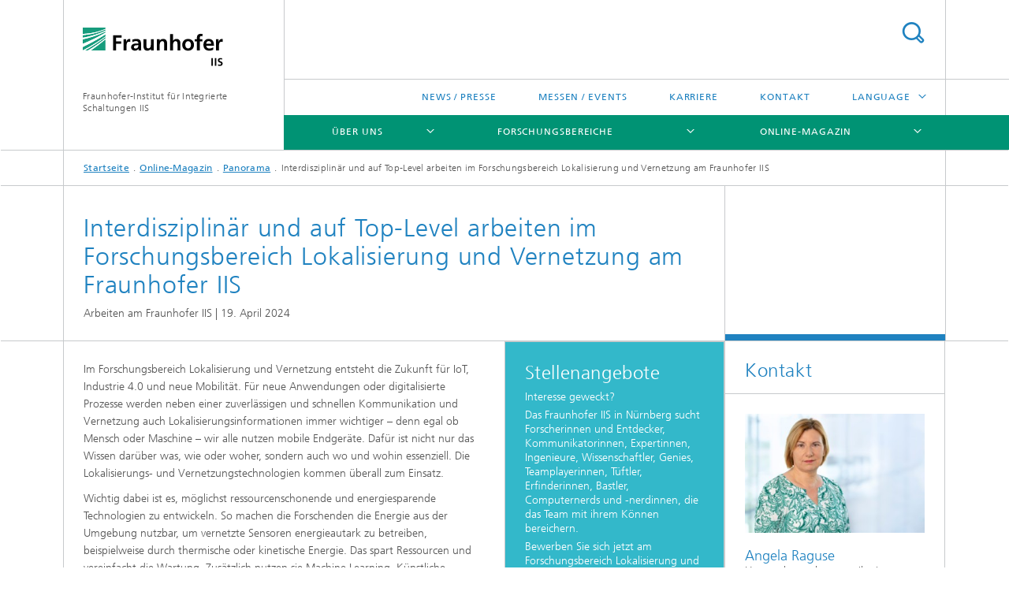

--- FILE ---
content_type: text/html;charset=utf-8
request_url: https://www.iis.fraunhofer.de/de/magazin/panorama/2024/arbeiten-im-forschungsbereich-lokalisierung-und-vernetzung-am-fraunhofer-iis.html
body_size: 11560
content:
<!DOCTYPE html>
<html lang="de" class="">
<head>
    <meta charset="utf-8"/>
    <meta http-equiv="X-UA-Compatible" content="IE=edge"/>
    <meta name="viewport" content="width=device-width, initial-scale=1, user-scalable=yes"/>
    <title>Interdisziplinär und auf Top-Level arbeiten im Forschungsbereich Lokalisierung und Vernetzung am Fraunhofer IIS</title>

    <!-- Avoid annoying toolbar on images in Internet Explorer -->
    <meta http-equiv="imagetoolbar" content="no" />
    <!-- Information for Robots -->
    <meta name="robots" content="noodp,noydir,index,follow" />
    <!-- open graph and twitter share meta data -->
    <meta property="og:title" content="Interdisziplinär und auf Top-Level arbeiten im Forschungsbereich Lokalisierung und Vernetzung am Fraunhofer IIS"/>
    <meta property="og:description" content="Interdisziplinäre Spitzenforschung für Lokalisierung, Vernetzung, IoT-Systeme und Datenanalyse, dazu einzigartige Test- und Anwendungsmöglichkeiten und abwechslungsreiche Projektarbeit – das bietet die Forschungsarbeit im Bereich Lokalisierung und Vernetzung des Fraunhofer IIS in Nürnberg. Drei Forschende lassen uns im Video einen Eindruck gewinnen, was die Arbeit am Forschungsbereich LV für sie so attraktiv macht und was sie an ihrer täglichen Forschungsarbeit motiviert."/>
    <meta property="og:url" content="https://www.iis.fraunhofer.de/de/magazin/panorama/2024/arbeiten-im-forschungsbereich-lokalisierung-und-vernetzung-am-fraunhofer-iis.html"/>
    <meta property="og:type" content="website"/>
    <meta property="og:site_name" content="Fraunhofer-Institut für Integrierte Schaltungen IIS"/>
        <meta property="og:image" content="https://www.iis.fraunhofer.de/de/magazin/panorama/2024/arbeiten-im-forschungsbereich-lokalisierung-und-vernetzung-am-fraunhofer-iis/jcr:content/socialMediaImage.img.4col.large.jpg/1512477573962/151001-FhG-Nordostpark7399.jpg" />
        <meta property="og:image:width" content="1440" />
        <meta property="og:image:height" content="1920" />
        <meta name="twitter:card" content="summary_large_image">
    <meta http-equiv="last-modified" content="2024-10-18T09:13:27.945Z" />
	<meta name="pubdate" content="2024-10-18T11:13:27.945+02:00" />
    <meta name="copyright" content="Copyright" />
    <meta name="description" content="Im Forschungsbereich Lokalisierung und Vernetzung entsteht die Zukunft für IoT, Industrie 4.0 und neue Mobilität." />
    <meta name="keywords" content="Panorama" />
    <!-- / LEGACY meta tags end -->

    <!--[if !IE]>-->
        <link rel="stylesheet" href="/etc.clientlibs/fraunhofer/ui/website/css/fraunhofer.min.3ed9d7d677cdf827963599044315a9d6.css" type="text/css">
<!--<![endif]-->

    <!--[if gt IE 8]>
    	<![endif]-->

    <!-- HTML5 shim and Respond.js for IE8 support of HTML5 elements and media queries -->
    <!--[if lte IE 8]>
        <link rel="stylesheet" href="/etc.clientlibs/fraunhofer/ui/website/css/lte_ie8.min.css" type="text/css">
<script src="/etc.clientlibs/fraunhofer/ui/website/js/lte_ie8.min.js"></script>
<![endif]-->
    
    <!-- Favorite icon -->
    <link rel="shortcut icon" href="/static/css/fraunhofer/resources/img/favicons/favicon_16x16.ico" type="image/x-icon"/>
	<link rel="apple-touch-icon" sizes="180x180" href="/static/css/fraunhofer/resources/img/favicons/apple-touch-icon_180x180.png">
	<meta name="msapplication-TileColor" content="#ffffff">
	<meta name="msapplication-TileImage" content="/static/css/fraunhofer/resources/img/favicons/mstile-144x144.png">
	<link rel="icon" type="image/png" href="/static/css/fraunhofer/resources/img/favicons/favicon_32x32.png" sizes="32x32">
	<link rel="icon" type="image/png" href="/static/css/fraunhofer/resources/img/favicons/favicon_96x96.png" sizes="96x96">
	<link rel="icon" type="image/svg+xml" href="/static/css/fraunhofer/resources/img/favicons/favicon.svg" sizes="any">
	
    <!-- Platform for Internet Content Selection (PICS) self-rating -->
    <link rel="meta" href="/static/css/fraunhofer/resources/pics.rdf" type="application/rdf+xml" title="PICS labels"/>
    <!-- Open Search -->
    <link rel="search" type="application/opensearchdescription+xml" title="Fraunhofer-Institut für Integrierte Schaltungen IIS" href="/de.opensearch.xml"/>
        <meta name="geo.position" content="49.547489;11.020181" />
        <meta name="ICBM" content="49.547489, 11.020181" />
    <link rel="alternate" type="application/rss+xml" title="Fraunhofer IIS Presseinformationen" href="https://www.iis.fraunhofer.de/de/rss/presse.rss"/>
	<link rel="alternate" type="application/rss+xml" title="Fraunhofer IIS Messen &amp; Veranstaltungen" href="https://www.iis.fraunhofer.de/de/rss/events.rss"/>
	<link rel="alternate" type="application/rss+xml" title="IIS Magazin" href="https://www.iis.fraunhofer.de/de/rss/magazin.rss"/>
	</head>
<body class="col-3" itemtype="https://schema.org/WebPage" itemscope="itemscope">
    <div class="fhg-wrapper">
        <header>
    <input type="hidden" class="available-languages-servlet-path" data-path="/de/magazin/panorama/2024/arbeiten-im-forschungsbereich-lokalisierung-und-vernetzung-am-fraunhofer-iis/jcr:content.languages.json" />
<div class="fhg-header">
    <div class="fhg-grid">
        <div class="row1">
            <div class="fhg-grid-item fhg-grid-3-2-1-1 section-search">
                <section role="search">
                    <form method="get" action="/de/suche.html" id="search-form" data-suggest-url="/bin/wcm/enterprisesearch/suggest">
                        <div>
                            <input type="hidden" name="_charset_" value="UTF-8" />
                            <input name="numberResults"
                                value="10" type="hidden" />
                            <input name="page" value="1" type="hidden" />

                            <input name="scope" value="IIS" type="hidden"/>
                            <input id="search-query-default-foo" disabled="disabled" value="Suchbegriff" type="hidden"/>
                            <input name="lang" id="search-query-default-foo-hidden" value="de" type="hidden"/>

                            <input type="text" autocomplete="off" name="queryString"
                                id="arbeiten\u002Dim\u002Dforschungsbereich\u002Dlokalisierung\u002Dund\u002Dvernetzung\u002Dam\u002Dfraunhofer\u002DiissearchQuery" class="hasDefault ac_input queryStringContentHeader" maxlength="100"/>

                        </div>
                        <button type="submit">Titel - Suche</button>
                    </form>
                </section>
            </div>

            <div class="fhg-grid-item fhg-grid-1-1-1-1 section-title">
                <a href="/"><div class="logo-heading">
                    	<img class="logo" alt="Logo Fraunhofer-Institut für Integrierte Schaltungen IIS" title="" src="/content/dam/iis/iis.svg"/>
                        Fraunhofer-Institut für Integrierte Schaltungen IIS</div>
                </a></div>
        </div>


        <div class="row2">
            <div class="fhg-grid-item fhg-grid-1-1-1-1 section-about text-site-identifier">
                <a href="/">Fraunhofer-Institut für Integrierte Schaltungen IIS</a></div>

            <div class="fhg-grid-item fhg-grid-3-2-1-1 section-nav" id="menu">
                <div class="row2-1">

                    <div class="fhg-grid-item section-menu-plus">
                        <nav>
                            <ul>
                                <li><a href="/de/pr.html">News / Presse</a></li>
                                <li><a href="/de/muv.html">Messen / Events</a></li>
                                <li><a href="/de/jobs.html">Karriere</a></li>
                                <li><a href="/de/kontakt.html">Kontakt</a></li>
                                <li class="more"><span>Language</span>
                                            <ul>
                                                <li class="lang"><a href="/en.html">English</a></li>
                                                <li class="lang"><a href="/ja.html">日本語</a></li>
                                                <li class="lang"><a href="/zh.html">中文</a></li>
                                                <li class="lang"><a href="/ko.html">한국어</a></li>
                                                </ul>
                                        </li>
                                    </ul>
                        </nav>
                    </div>
                </div>

                <div class="nav-fhg" id="nav"><div class="section-menu">
        <nav>
            <ul class="fhg-mainmenu">
            <li class="lvl-1 ">
	                <span class="navigable"><a href="/de/profil.html">Über uns</a></span>
	                        <div class="submenu">
	                        	<span class="btn close">[X]</span>
	                        	<span class="mainmenu-title follow-link"><a href="/de/profil.html">Über uns</a></span>
	                            <ul>
	                                <li class="lvl-2 is-expandable">
                                            <span class="follow-link navigable"><a href="/de/profil/lernen-sie-uns-kennen.html">Lernen Sie uns kennen</a></span>

		                                            <ul>
		                                                <li class="lvl-3">
		                                                        <a href="/de/profil/lernen-sie-uns-kennen/testumgebungen-infrastruktur.html">Testumgebungen, Infrastruktur</a></li>
		                                                <li class="lvl-3">
		                                                        <a href="/de/profil/lernen-sie-uns-kennen/leitbild.html">Leitbild</a></li>
		                                                <li class="lvl-3">
		                                                        <span class="navigable"><a href="/de/profil/lernen-sie-uns-kennen/orga.html">Organisation / Organigramm</a></span>
		
		                                                                <ul>
		                                                                    <li class="lvl-4">
		                                                                            <a href="/de/profil/lernen-sie-uns-kennen/orga/institutsleitung.html">Institutsleitung</a></li>
		                                                                    <li class="lvl-4">
		                                                                            <a href="/de/profil/lernen-sie-uns-kennen/orga/kuratorium.html">Kuratorium</a></li>
		                                                                    <li class="lvl-4">
		                                                                            <a href="/de/profil/lernen-sie-uns-kennen/orga/awz.html">Fraunhofer-Anwendungszentrum</a></li>
		                                                                    <li class="lvl-4">
		                                                                            <a href="/de/profil/lernen-sie-uns-kennen/orga/pg.html">Forschergruppen</a></li>
		                                                                    </ul>
		                                                            </li>
		                                                <li class="lvl-3">
		                                                        <span class="navigable"><a href="/de/profil/lernen-sie-uns-kennen/netzwerk.html">Netzwerk</a></span>
		
		                                                                <ul>
		                                                                    <li class="lvl-4">
		                                                                            <a href="/de/profil/lernen-sie-uns-kennen/netzwerk/forschungsfabrik-mikroelektronik-deutschland.html">Forschungsfabrik Mikroelektronik Deutschland (FMD)</a></li>
		                                                                    <li class="lvl-4">
		                                                                            <a href="/de/profil/lernen-sie-uns-kennen/netzwerk/alumni.html">Alumni</a></li>
		                                                                    <li class="lvl-4">
		                                                                            <a href="/de/profil/lernen-sie-uns-kennen/netzwerk/research-fellows.html">Research Fellows des Fraunhofer IIS</a></li>
		                                                                    </ul>
		                                                            </li>
		                                                <li class="lvl-3">
		                                                        <a href="/de/profil/lernen-sie-uns-kennen/augustinerhof.html">Showroom im Augustinerhof Nürnberg</a></li>
		                                                <li class="lvl-3">
		                                                        <a href="/de/profil/lernen-sie-uns-kennen/kunst-am-fraunhofer-iis.html">Kunst am Fraunhofer IIS</a></li>
		                                                <li class="lvl-3">
		                                                        <a href="/de/profil/lernen-sie-uns-kennen/virtueller-rundgang.html">Virtueller Rundgang</a></li>
		                                                </ul>
                                                </li>
	                                <li class="lvl-2 is-expandable">
                                            <span class="follow-link navigable"><a href="/de/profil/das-koennen-wir-fuer-sie-tun.html">Das können wir für Sie tun</a></span>

		                                            <ul>
		                                                <li class="lvl-3">
		                                                        <a href="/de/profil/das-koennen-wir-fuer-sie-tun/zusammenarbeit.html">Zusammenarbeit</a></li>
		                                                <li class="lvl-3">
		                                                        <a href="/de/profil/das-koennen-wir-fuer-sie-tun/angewandte-forschung-fuer-nachhaltigkeit.html">Angewandte Forschung für Nachhaltigkeit</a></li>
		                                                <li class="lvl-3">
		                                                        <span class="navigable"><a href="/de/profil/das-koennen-wir-fuer-sie-tun/zukunftsinitiativen.html">Zukunftsinitiativen</a></span>
		
		                                                                <ul>
		                                                                    <li class="lvl-4">
		                                                                            <a href="/de/profil/das-koennen-wir-fuer-sie-tun/zukunftsinitiativen/5gbavaria.html">5G Bavaria</a></li>
		                                                                    <li class="lvl-4">
		                                                                            <a href="/de/profil/das-koennen-wir-fuer-sie-tun/zukunftsinitiativen/adacenter.html">ADA Lovelace Center</a></li>
		                                                                    <li class="lvl-4">
		                                                                            <a href="/de/profil/das-koennen-wir-fuer-sie-tun/zukunftsinitiativen/campusdersinne.html">Campus der Sinne</a></li>
		                                                                    <li class="lvl-4">
		                                                                            <a href="/de/profil/das-koennen-wir-fuer-sie-tun/zukunftsinitiativen/kuenstliche_intelligenz.html">Künstliche Intelligenz </a></li>
		                                                                    <li class="lvl-4">
		                                                                            <a href="/de/profil/das-koennen-wir-fuer-sie-tun/zukunftsinitiativen/quantentechnologien.html">Quantentechnologien</a></li>
		                                                                    <li class="lvl-4">
		                                                                            <a href="/de/profil/das-koennen-wir-fuer-sie-tun/zukunftsinitiativen/wasserstoff.html">Wasserstofftechnologien</a></li>
		                                                                    </ul>
		                                                            </li>
		                                                <li class="lvl-3">
		                                                        <span class="navigable"><a href="/de/profil/das-koennen-wir-fuer-sie-tun/strategische-initiativen.html">Strategische Initiativen</a></span>
		
		                                                                <ul>
		                                                                    <li class="lvl-4">
		                                                                            <a href="/de/profil/das-koennen-wir-fuer-sie-tun/strategische-initiativen/roentgen-emobilitaet.html">Röntgenbildgebung in der E-Mobilität</a></li>
		                                                                    <li class="lvl-4">
		                                                                            <a href="/de/profil/das-koennen-wir-fuer-sie-tun/strategische-initiativen/5g-6g-mobilfunksysteme.html">5G/6G Mobilfunksysteme</a></li>
		                                                                    <li class="lvl-4">
		                                                                            <a href="/de/profil/das-koennen-wir-fuer-sie-tun/strategische-initiativen/smart-circular-economy.html">Smart Circular Economy </a></li>
		                                                                    </ul>
		                                                            </li>
		                                                <li class="lvl-3">
		                                                        <a href="/de/profil/das-koennen-wir-fuer-sie-tun/seminare-workshops.html">Seminare und Workshops</a></li>
		                                                </ul>
                                                </li>
	                                <li class="lvl-2 is-expandable">
                                            <span class="follow-link navigable"><a href="/de/profil/das-zeichnet-uns-aus.html">Das zeichnet uns aus</a></span>

		                                            <ul>
		                                                <li class="lvl-3">
		                                                        <a href="/de/profil/das-zeichnet-uns-aus/chronik.html">Meilensteine</a></li>
		                                                <li class="lvl-3">
		                                                        <a href="/de/profil/das-zeichnet-uns-aus/erfolge.html">Auszeichnungen</a></li>
		                                                <li class="lvl-3">
		                                                        <a href="/de/profil/das-zeichnet-uns-aus/jb.html">Jahresbericht</a></li>
		                                                </ul>
                                                </li>
	                                </ul>
	                        </div>
	                    </li>
			<li class="lvl-1 ">
	                <span class="navigable"><a href="/de/ff.html">Forschungsbereiche</a></span>
	                        <div class="submenu">
	                        	<span class="btn close">[X]</span>
	                        	<span class="mainmenu-title follow-link"><a href="/de/ff.html">Forschungsbereiche</a></span>
	                            <ul>
	                                <li class="lvl-2">
                                            <a href="/de/ff/amm.html">Audio und Medientechnologien</a></li>
	                                <li class="lvl-2">
                                            <a href="/de/ff/eas.html">Entwicklung Adaptiver Systeme</a></li>
	                                <li class="lvl-2">
                                            <a href="/de/ff/zfp.html">Entwicklungszentrum Röntgentechnik</a></li>
	                                <li class="lvl-2">
                                            <a href="/de/ff/kom.html">Kommunikationssysteme</a></li>
	                                <li class="lvl-2">
                                            <a href="/de/ff/lv.html">Lokalisierung und Vernetzung</a></li>
	                                <li class="lvl-2 is-expandable">
                                            <span class="follow-link navigable"><a href="/de/ff/sse.html">Smart Sensing and Electronics</a></span>

		                                            <ul>
		                                                <li class="lvl-3">
		                                                        <span class="navigable"><a href="/de/ff/sse/bayerisches-chip-design-center.html">Bayerisches Chip-Design-Center (BCDC)</a></span>
		
		                                                                <ul>
		                                                                    <li class="lvl-4">
		                                                                            <a href="/de/ff/sse/bayerisches-chip-design-center/ic-design-ecosystem.html">IC – Design Ecosystem</a></li>
		                                                                    <li class="lvl-4">
		                                                                            <a href="/de/ff/sse/bayerisches-chip-design-center/ic-design-talents.html">IC –Design Talents</a></li>
		                                                                    <li class="lvl-4">
		                                                                            <a href="/de/ff/sse/bayerisches-chip-design-center/ic-supply-chain.html">IC – Supply Chain</a></li>
		                                                                    </ul>
		                                                            </li>
		                                                </ul>
                                                </li>
	                                <li class="lvl-2">
                                            <a href="/de/ff/scs.html">Supply Chain Services</a></li>
	                                </ul>
	                        </div>
	                    </li>
			<li class="lvl-1 ">
	                <span class="navigable"><a href="/de/magazin.html">Online-Magazin</a></span>
	                        <div class="submenu">
	                        	<span class="btn close">[X]</span>
	                        	<span class="mainmenu-title follow-link"><a href="/de/magazin.html">Online-Magazin</a></span>
	                            <ul>
	                                <li class="lvl-2 is-expandable">
                                            <span class="follow-link navigable"><a href="/de/magazin/serien.html">Serien</a></span>

		                                            <ul>
		                                                <li class="lvl-3">
		                                                        <a href="/de/magazin/serien/serie-ada-lovelace-podcast.html">Serie: Ada Lovelace Podcast</a></li>
		                                                <li class="lvl-3">
		                                                        <a href="/de/magazin/serien/serie-batterieforschung.html">Serie: Batterieforschung</a></li>
		                                                <li class="lvl-3">
		                                                        <a href="/de/magazin/serien/serie--biogene-wertschoepfung.html">Serie: Biogene Wertschöpfung</a></li>
		                                                <li class="lvl-3">
		                                                        <a href="/de/magazin/serien/chipdesign_in_europa.html">Serie: Chipdesign in Europa</a></li>
		                                                <li class="lvl-3">
		                                                        <a href="/de/magazin/serien/serie-eresourcing.html">Serie: eResourcing</a></li>
		                                                <li class="lvl-3">
		                                                        <a href="/de/magazin/serien/serie-innovationsmotor-kaffee.html">Serie: Innovationsmotor »Kaffee«</a></li>
		                                                <li class="lvl-3">
		                                                        <a href="/de/magazin/serien/kuenstliche-intelligenz-ki-serie.html">Serie: Künstliche Intelligenz</a></li>
		                                                <li class="lvl-3">
		                                                        <a href="/de/magazin/serien/serie-nachhaltigkeit.html">Serie: Nachhaltigkeit</a></li>
		                                                <li class="lvl-3">
		                                                        <a href="/de/magazin/serien/quantencomputing.html">Serie: Quantentechnologien</a></li>
		                                                <li class="lvl-3">
		                                                        <a href="/de/magazin/serien/serie-wasserstoff.html">Serie: Wasserstofftechnologien</a></li>
		                                                </ul>
                                                </li>
	                                <li class="lvl-2 is-expandable">
                                            <span class="follow-link navigable"><a href="/de/magazin/bereiche.html">Forschungsbereiche im Magazin</a></span>

		                                            <ul>
		                                                <li class="lvl-3">
		                                                        <a href="/de/magazin/bereiche/audio-und-medientechnologien.html">Audio und Medientechnologien</a></li>
		                                                <li class="lvl-3">
		                                                        <a href="/de/magazin/bereiche/entwicklung-adaptiver-systeme-eas.html">Entwicklung Adaptiver Systeme</a></li>
		                                                <li class="lvl-3">
		                                                        <a href="/de/magazin/bereiche/entwicklungszentrum-roentgentechnik-ezrt.html">Entwicklungszentrum Röntgentechnik</a></li>
		                                                <li class="lvl-3">
		                                                        <a href="/de/magazin/bereiche/kommunikationssysteme.html">Kommunikationssysteme</a></li>
		                                                <li class="lvl-3">
		                                                        <a href="/de/magazin/bereiche/lokalisierung-und-vernetzung.html">Lokalisierung und Vernetzung</a></li>
		                                                <li class="lvl-3">
		                                                        <a href="/de/magazin/bereiche/smart-sensing-and-electronics.html">Smart Sensing and Electronics</a></li>
		                                                <li class="lvl-3">
		                                                        <a href="/de/magazin/bereiche/supply-chain-services.html">Supply Chain Services</a></li>
		                                                </ul>
                                                </li>
	                                <li class="lvl-2">
                                            <a href="/de/magazin/panorama.html">Panorama</a></li>
	                                <li class="lvl-2">
                                            <a href="/de/magazin/magazin-anmeldung.html">Anmeldung zum Newsletter</a></li>
	                                </ul>
	                        </div>
	                    </li>
			<li class="lvl-1  showInHeader">
	                <span class="navigable"><a href="/de/pr.html">News / Presse</a></span>
	                        <div class="submenu">
	                        	<span class="btn close">[X]</span>
	                        	<span class="mainmenu-title follow-link"><a href="/de/pr.html">News / Presse</a></span>
	                            <ul>
	                                <li class="lvl-2 is-expandable">
                                            <span class="follow-link navigable"><a href="/de/pr/newsletter.html">Newsletter</a></span>

		                                            <ul>
		                                                <li class="lvl-3">
		                                                        <a href="/de/pr/newsletter/blickpunkt-archiv.html">Blickpunkt Archiv</a></li>
		                                                <li class="lvl-3">
		                                                        <a href="/de/pr/newsletter/archiv-alte-newsletter-texte.html">ARCHIV alte Newsletter-Texte</a></li>
		                                                </ul>
                                                </li>
	                                <li class="lvl-2">
                                            <a href="/de/pr/kont.html">Kontakt</a></li>
	                                <li class="lvl-2 is-expandable">
                                            <span class="follow-link navigable"><a href="/de/pr/ame.html">Audio und Medientechnologien</a></span>

		                                            <ul>
		                                                <li class="lvl-3">
		                                                        <a href="/de/pr/ame/amm.html">Audio und Medientechnologien</a></li>
		                                                <li class="lvl-3">
		                                                        <span class="navigable"><a href="/de/pr/ame/bs.html">Bildsysteme</a></span>
		
		                                                                <ul>
		                                                                    <li class="lvl-4">
		                                                                            <a href="/de/pr/ame/bs/archiv.html">Archiv</a></li>
		                                                                    </ul>
		                                                            </li>
		                                                </ul>
                                                </li>
	                                <li class="lvl-2">
                                            <a href="/de/pr/ks.html">Kommunikationssysteme</a></li>
	                                <li class="lvl-2 is-expandable">
                                            <span class="follow-link navigable"><a href="/de/pr/lv.html">Lokalisierung und Vernetzung</a></span>

		                                            <ul>
		                                                <li class="lvl-3">
		                                                        <span class="navigable"><a href="/de/pr/lv/energie.html">Energiemanagement</a></span>
		
		                                                                <ul>
		                                                                    <li class="lvl-4">
		                                                                            <a href="/de/pr/lv/energie/archiv.html">Archiv</a></li>
		                                                                    </ul>
		                                                            </li>
		                                                <li class="lvl-3">
		                                                        <span class="navigable"><a href="/de/pr/lv/lok.html">Lokalisierung</a></span>
		
		                                                                <ul>
		                                                                    <li class="lvl-4">
		                                                                            <a href="/de/pr/lv/lok/archiv.html">Archiv</a></li>
		                                                                    </ul>
		                                                            </li>
		                                                <li class="lvl-3">
		                                                        <span class="navigable"><a href="/de/pr/lv/sicherheit.html">Sicherheitstechnik</a></span>
		
		                                                                <ul>
		                                                                    <li class="lvl-4">
		                                                                            <a href="/de/pr/lv/sicherheit/archiv.html">Archiv</a></li>
		                                                                    </ul>
		                                                            </li>
		                                                </ul>
                                                </li>
	                                <li class="lvl-2 is-expandable">
                                            <span class="follow-link navigable"><a href="/de/pr/sse.html">Smart Sensing and Electronics</a></span>

		                                            <ul>
		                                                <li class="lvl-3">
		                                                        <span class="navigable"><a href="/de/pr/sse/bs.html">Bildsysteme</a></span>
		
		                                                                <ul>
		                                                                    <li class="lvl-4">
		                                                                            <a href="/de/pr/sse/bs/archiv.html">Archiv</a></li>
		                                                                    </ul>
		                                                            </li>
		                                                <li class="lvl-3">
		                                                        <span class="navigable"><a href="/de/pr/sse/icd.html">IC-Design und Entwurfsautomatisierung</a></span>
		
		                                                                <ul>
		                                                                    <li class="lvl-4">
		                                                                            <a href="/de/pr/sse/icd/archiv.html">Archiv</a></li>
		                                                                    </ul>
		                                                            </li>
		                                                <li class="lvl-3">
		                                                        <span class="navigable"><a href="/de/pr/sse/mt.html">Medizintechnik</a></span>
		
		                                                                <ul>
		                                                                    <li class="lvl-4">
		                                                                            <a href="/de/pr/sse/mt/archiv.html">Archiv</a></li>
		                                                                    </ul>
		                                                            </li>
		                                                <li class="lvl-3">
		                                                        <a href="/de/pr/sse/sen.html">Sensorsysteme</a></li>
		                                                </ul>
                                                </li>
	                                <li class="lvl-2">
                                            <a href="/de/pr/ezrt.html">Entwicklungszentrum Röntgentechnik</a></li>
	                                <li class="lvl-2">
                                            <a href="/de/pr/scs.html">Supply Chain Services</a></li>
	                                <li class="lvl-2">
                                            <a href="/de/pr/eas.html">Entwicklung Adaptiver Systeme</a></li>
	                                <li class="lvl-2">
                                            <a href="/de/pr/iis.html">Fraunhofer IIS allgemein</a></li>
	                                <li class="lvl-2 is-expandable">
                                            <span class="follow-link navigable"><a href="/de/pr/kurzmeldungen.html">Kurzmeldungen</a></span>

		                                            <ul>
		                                                <li class="lvl-3">
		                                                        <a href="/de/pr/kurzmeldungen/kurzmeldung-apecs-am-fraunhofer-iis.html">Kurzmeldung: Eric Fribourg-Blanc besucht Fraunhofer IIS</a></li>
		                                                <li class="lvl-3">
		                                                        <a href="/de/pr/kurzmeldungen/kurzmeldung-mpeg-cmaf.html">Kurzmeldung: Fraunhofer IIS trägt zum Emmy® prämierten MPEG CMAF Standard bei</a></li>
		                                                </ul>
                                                </li>
	                                </ul>
	                        </div>
	                    </li>
			<li class="lvl-1  showInHeader">
	                <span class="navigable"><a href="/de/muv.html">Messen / Events</a></span>
	                        <div class="submenu">
	                        	<span class="btn close">[X]</span>
	                        	<span class="mainmenu-title follow-link"><a href="/de/muv.html">Messen / Events</a></span>
	                            <ul>
	                                <li class="lvl-2 is-expandable">
                                            <span class="follow-link navigable"><a href="/de/muv/2013.html">2013</a></span>

		                                            <ul>
		                                                <li class="lvl-3">
		                                                        <a href="/de/muv/2013/ausstellung-art-and-technology-2.html">Ausstellung »Art & Technology«</a></li>
		                                                </ul>
                                                </li>
	                                </ul>
	                        </div>
	                    </li>
			<li class="lvl-1  showInHeader">
	                <span class="navigable"><a href="/de/jobs.html">Karriere</a></span>
	                        <div class="submenu">
	                        	<span class="btn close">[X]</span>
	                        	<span class="mainmenu-title follow-link"><a href="/de/jobs.html">Karriere</a></span>
	                            <ul>
	                                <li class="lvl-2">
                                            <a href="/de/jobs/stellen.html">Aktuelle Stellenangebote Wissenschaft & Technik</a></li>
	                                <li class="lvl-2">
                                            <a href="/de/jobs/administration.html">Management und Verwaltung</a></li>
	                                <li class="lvl-2">
                                            <a href="/de/jobs/studierende.html">Für Studierende: Jobs, Praktika und Abschlussarbeiten</a></li>
	                                <li class="lvl-2 is-expandable">
                                            <span class="follow-link navigable"><a href="/de/jobs/ausbildung.html">Ausbildung und Duales Studium (Verbundstudium)</a></span>

		                                            <ul>
		                                                <li class="lvl-3">
		                                                        <a href="/de/jobs/ausbildung/verbundstudium.html">Verbundstudium</a></li>
		                                                <li class="lvl-3">
		                                                        <a href="/de/jobs/ausbildung/buerokaufleute.html">Kaufmann und -frau für Büromanagement</a></li>
		                                                <li class="lvl-3">
		                                                        <a href="/de/jobs/ausbildung/fachinformatiker.html">Fachinformatiker*in - Systemintegration</a></li>
		                                                <li class="lvl-3">
		                                                        <a href="/de/jobs/ausbildung/rechtsanwaltsfachangestellte.html">Rechtsanwaltsfachangestellte*r</a></li>
		                                                </ul>
                                                </li>
	                                <li class="lvl-2 is-expandable">
                                            <span class="follow-link navigable"><a href="/de/jobs/arbeiten.html">Arbeiten am Fraunhofer IIS</a></span>

		                                            <ul>
		                                                <li class="lvl-3">
		                                                        <span class="navigable"><a href="/de/jobs/arbeiten/chancengleichheit.html">Chancengleichheit</a></span>
		
		                                                                <ul>
		                                                                    <li class="lvl-4">
		                                                                            <a href="/de/jobs/arbeiten/chancengleichheit/talenta.html">Förderprogramm für Wissenschaftlerinnen TALENTA</a></li>
		                                                                    <li class="lvl-4">
		                                                                            <a href="/de/jobs/arbeiten/chancengleichheit/mentoring-studentinnen.html">josephine® Mentoring-Programm für Studentinnen</a></li>
		                                                                    </ul>
		                                                            </li>
		                                                <li class="lvl-3">
		                                                        <span class="navigable"><a href="/de/jobs/arbeiten/mitarbeitendenprofile.html">Mitarbeitendenprofile</a></span>
		
		                                                                <ul>
		                                                                    <li class="lvl-4">
		                                                                            <a href="/de/jobs/arbeiten/mitarbeitendenprofile/axel-plinge-mitarbeiter-profil.html">Mitarbeitendenprofil von Axel Plinge</a></li>
		                                                                    <li class="lvl-4">
		                                                                            <a href="/de/jobs/arbeiten/mitarbeitendenprofile/daniela-rieger-mitarbeiter-profil.html">Mitarbeitendenprofil von Daniela Rieger</a></li>
		                                                                    <li class="lvl-4">
		                                                                            <a href="/de/jobs/arbeiten/mitarbeitendenprofile/manja-moeller-mitarbeiter-profil.html">Mitarbeitendenprofil von Manja Möller</a></li>
		                                                                    <li class="lvl-4">
		                                                                            <a href="/de/jobs/arbeiten/mitarbeitendenprofile/maximilian-mayer-mitarbeiter-profil.html">Mitarbeitendenprofil von Maximilian Mayer</a></li>
		                                                                    <li class="lvl-4">
		                                                                            <a href="/de/jobs/arbeiten/mitarbeitendenprofile/ulli-scuda-mitarbeiter-profil.html">Mitarbeitendenprofil von Ulli Scuda</a></li>
		                                                                    <li class="lvl-4">
		                                                                            <a href="/de/jobs/arbeiten/mitarbeitendenprofile/valentin-havenstein-schilling-mitarbeiter-profil.html">Mitarbeitendenprofil von Valentin Havenstein-Schilling</a></li>
		                                                                    <li class="lvl-4">
		                                                                            <a href="/de/jobs/arbeiten/mitarbeitendenprofile/anna-leschanowsky-mitarbeiter-profil.html">Mitarbeitendenprofil von Anna Leschanowsky</a></li>
		                                                                    <li class="lvl-4">
		                                                                            <a href="/de/jobs/arbeiten/mitarbeitendenprofile/renju-thomas-mitarbeiter-profil.html">Mitarbeitendenprofil von Renju Raju Thomas</a></li>
		                                                                    <li class="lvl-4">
		                                                                            <a href="/de/jobs/arbeiten/mitarbeitendenprofile/ilgaz-tas-mitarbeiter-profil.html">Mitarbeitendenprofil von Ilgaz Onur Tas</a></li>
		                                                                    <li class="lvl-4">
		                                                                            <a href="/de/jobs/arbeiten/mitarbeitendenprofile/Muhammad-Shahzeb-Khan-Gul-mitarbeiter-profil1.html">Mitarbeitendenprofil von Muhammad Shahzeb Khan Gul</a></li>
		                                                                    </ul>
		                                                            </li>
		                                                </ul>
                                                </li>
	                                </ul>
	                        </div>
	                    </li>
			<li class="lvl-1  showInHeader">
	                <span class="navigable"><a href="/de/kontakt.html">Kontakt</a></span>
	                        <div class="submenu">
	                        	<span class="btn close">[X]</span>
	                        	<span class="mainmenu-title follow-link"><a href="/de/kontakt.html">Kontakt</a></span>
	                            <ul>
	                                <li class="lvl-2">
                                            <a href="/de/kontakt/erlangen.html">Erlangen – Anfahrt</a></li>
	                                <li class="lvl-2">
                                            <a href="/de/kontakt/dresden.html">Dresden – Anfahrt</a></li>
	                                <li class="lvl-2">
                                            <a href="/de/kontakt/fuerth.html">Anfahrt Fürth</a></li>
	                                <li class="lvl-2">
                                            <a href="/de/kontakt/nuernberg.html">Anfahrt Nürnberg – Nordostpark</a></li>
	                                <li class="lvl-2">
                                            <a href="/de/kontakt/deggendorf.html">Anfahrt Deggendorf</a></li>
	                                <li class="lvl-2">
                                            <a href="/de/kontakt/bamberg.html">Anfahrt Bamberg</a></li>
	                                <li class="lvl-2">
                                            <a href="/de/kontakt/ilmenau.html">Anfahrt Ilmenau</a></li>
	                                <li class="lvl-2">
                                            <a href="/de/kontakt/wuerzburg.html">Anfahrt Würzburg</a></li>
	                                <li class="lvl-2">
                                            <a href="/de/kontakt/forschungscampus-waischenfeld.html">Forschungscampus Waischenfeld</a></li>
	                                <li class="lvl-2">
                                            <a href="/de/kontakt/zentrum-sensorik-digitale-medizin.html">Anfahrt Erlangen – Zentrum für Sensorik und Digitale Medizin</a></li>
	                                <li class="lvl-2">
                                            <a href="/de/kontakt/passau.html">Anfahrt Passau</a></li>
	                                <li class="lvl-2">
                                            <a href="/de/kontakt/muenchen.html">Anfahrt München</a></li>
	                                </ul>
	                        </div>
	                    </li>
			<li class="more lvl-1" id="morefield"><span class="navigable"><span>Mehr</span></span>
	                <ul></ul>
	            </li>
            </ul>
        </nav>
    </div>
</div>
</div>
        </div>
    </div>
</div>
<div data-emptytext="stage_parsys_hint" class="dummyclass"></div>
<nav class="breadcrumbs text-secondary">

	<div class="drop-down-bar">
		<p>Wo bin ich?</p>
	</div>
	<div class="wrapper">
		<ul>
			<li><a href="/">Startseite</a></li>
					<li><a href="/de/magazin.html">Online-Magazin</a></li>
					<li><a href="/de/magazin/panorama.html">Panorama</a></li>
					<li>Interdisziplinär und auf Top-Level arbeiten im Forschungsbereich Lokalisierung und Vernetzung am Fraunhofer IIS</li>
					</ul>
	</div>
</nav>
<div class="fhg-section-separator fhg-heading-separator fhg-grid fhg-grid-4-columns ">
    <div class="fhg-grid-item">
        <h1>Interdisziplinär und auf Top-Level arbeiten im Forschungsbereich Lokalisierung und Vernetzung am Fraunhofer IIS</h1>
        <p>Arbeiten am Fraunhofer IIS | 19. April 2024</p>
        </div>
    <div class="fhg-grid-item empty"></div>
    </div>
</header>
<div class="fhg-main fhg-grid fhg-grid-3-columns">
            <div class="contentPar parsys"><div data-emptytext-sectionParsys="section_component_hint" data-emptytext="Drag components here" class="sectionComponent parbase section" data-emptytext-teaserParsys="section_component_marginal_column_parsys_hint"><div class="fhg-grid-section">
    <div class="fhg-grid fhg-grid-2-columns">
        <section>
            <div class="sectionParsys parsys"><div data-emptytext="linklist_add_items" class="fhg-content-article fhg-grid section"><article>
    <div class="row">
        <div class=" fhg-grid-item fhg-grid-2-1">
        <div class="fhg-content fhg-richtext">
<p>Im Forschungsbereich Lokalisierung und Vernetzung entsteht die Zukunft für IoT, Industrie 4.0 und neue Mobilität. Für neue Anwendungen oder digitalisierte Prozesse werden neben einer zuverlässigen und schnellen Kommunikation und Vernetzung auch Lokalisierungsinformationen immer wichtiger – denn egal ob Mensch oder Maschine – wir alle nutzen mobile Endgeräte. Dafür ist nicht nur das Wissen darüber was, wie oder woher, sondern auch wo und wohin essenziell. Die Lokalisierungs- und Vernetzungstechnologien kommen überall zum Einsatz.</p> 
<p>Wichtig dabei ist es, möglichst ressourcenschonende und energiesparende Technologien zu entwickeln. So machen die Forschenden die Energie aus der Umgebung nutzbar, um vernetzte Sensoren energieautark zu betreiben, beispielweise durch thermische oder kinetische Energie. Das spart Ressourcen und vereinfacht die Wartung. Zusätzlich nutzen sie Machine Learning, Künstliche Intelligenz oder Quantencomputing, um neue mobile Systeme und Technologien schneller, präziser und eﬃzienter zu machen.</p></div>
</div>
</div>
</article>
</div>
<div data-emptytext="linklist_add_items" class="fhg-content-article fhg-grid section"><article>
    <div class="fhg-grid-item fhg-grid-2-1 fhg-content heading">
                <h2 id="Arbeiten-bei-Lokalisierung-und-Vernetzung-Die-Mitarbeitenden" class="fragment">Arbeiten bei Lokalisierung und Vernetzung: Die Mitarbeitenden</h2>
                    </div>
        <div class="row">
        <div class=" fhg-grid-item fhg-grid-2-1">
        <figure class="fhg-content">    
	<div class="video-wrapper ratio4x3">
            <div class="youtube-video js-video-item" data-module="youtube" data-video-config='{"id":"7stQsgGEf7k","lang":"de","autoplay":true,"muted":false}'>
                		<div class="youtube-player"></div>
                		<div class="youtube-thumbnail">
                			<img src="https://img.youtube.com/vi/7stQsgGEf7k/sddefault.jpg"/>
                			<div class="playicon-wrapper">
                				<div class="playicon"></div>
                			</div>
                			<div class="privacyicon-wrapper">
								<span class="privacy-tooltip">
									<h4>Datenschutz und Datenverarbeitung</h4>
									Wir setzen zum Einbinden von Videos den Anbieter YouTube ein. Wie die meisten Websites verwendet YouTube Cookies, um Informationen über die Besucher ihrer Internetseite zu sammeln. Wenn Sie das Video starten, könnte dies Datenverarbeitungsvorgänge auslösen. Darauf haben wir keinen Einfluss.Weitere Informationen über Datenschutz bei YouTube finden Sie in deren Datenschutzerklärung unter:&nbsp;<a href="https://policies.google.com/privacy" target="_blank">https://policies.google.com/privacy</a>
								</span>
                			</div>
                		</div>
                	</div>
                </div>
    </figure></div>
<div class=" fhg-grid-item fhg-grid-2-1">
        <div class="fhg-content fhg-richtext">
<p>Von der Entwicklung der ersten Idee, über Messungen und Tests bis hin zum fertigen Prototyp, sind unsere Forschenden dabei und arbeiten mit Leidenschaft und Entdeckergeist an Lösungen für unsere Kunden. Am Nürnberger Standort arbeiten circa 140 Wissenschaftlerinnen und<br> Wissenschaftler sowie 80 Studierende interdisziplinär in Projekten zusammen. Gemeinsam meistern wir Herausforderungen, beispielsweise in der anwendungsnahen Entwicklung oder Umsetzung in einem Team aus verschiedenen Kompetenzen.</p></div>
</div>
</div>
</article>
</div>
<div data-emptytext="linklist_add_items" class="fhg-content-article fhg-grid section"><article>
    <div class="fhg-grid-item fhg-grid-2-1 fhg-content heading">
                <h2 id="Arbeiten-bei-Lokalisierung-und-Vernetzung-Der-Standort" class="fragment">Arbeiten bei Lokalisierung und Vernetzung: Der Standort</h2>
                    </div>
        <div class="row">
        <div class=" fhg-grid-item fhg-grid-2-1">
        <figure class="fhg-content">    
	<div class="video-wrapper ratio4x3">
            <div class="youtube-video js-video-item" data-module="youtube" data-video-config='{"id":"gAOgLwWJZQ8","lang":"de","autoplay":true,"muted":false}'>
                		<div class="youtube-player"></div>
                		<div class="youtube-thumbnail">
                			<img src="https://img.youtube.com/vi/gAOgLwWJZQ8/sddefault.jpg"/>
                			<div class="playicon-wrapper">
                				<div class="playicon"></div>
                			</div>
                			<div class="privacyicon-wrapper">
								<span class="privacy-tooltip">
									<h4>Datenschutz und Datenverarbeitung</h4>
									Wir setzen zum Einbinden von Videos den Anbieter YouTube ein. Wie die meisten Websites verwendet YouTube Cookies, um Informationen über die Besucher ihrer Internetseite zu sammeln. Wenn Sie das Video starten, könnte dies Datenverarbeitungsvorgänge auslösen. Darauf haben wir keinen Einfluss.Weitere Informationen über Datenschutz bei YouTube finden Sie in deren Datenschutzerklärung unter:&nbsp;<a href="https://policies.google.com/privacy" target="_blank">https://policies.google.com/privacy</a>
								</span>
                			</div>
                		</div>
                	</div>
                </div>
    </figure></div>
<div class=" fhg-grid-item fhg-grid-2-1">
        <div class="fhg-content fhg-richtext">
<p>Die Forschenden können am Standort Nürnberg auf State-of-the-Art-Infrastruktur zugreifen, die ihresgleichen sucht. Im Test- und Anwendungszentrum L.I.N.K. können Lokalisierungsalgorithmen beispielsweise mithilfe von optischen Referenzsystemen oder autonomen Roboterplattformen getestet werden.</p> 
<p>Die Technik in der Halle ist vielfältig und reicht von so genannter Nahfeldkommunikation bishin zu 5G/6G-Lokalisierungstechnologien. Dadurch ist sie für viele Anwendungsfälle nutzbar. Verschiedene Szenarien von einer komplett ausgestatteten Fabrikhalle bis hin zum Fußballfeld lassen sich so realitätsnah nachstellen.</p> 
<p>&nbsp;</p> 
<p><i>Der Beitrag wurde mit freundlicher Unterstützung durch Studierende der TH Nürnberg im Rahmen einer Seminararbeit von Markus Erhardt, Marie Spies und Katharina Stöger erstellt.<br> </i></p></div>
</div>
</div>
</article>
</div>
</div>
</section>
    </div>
    <div class="fhg-content-marginal fhg-grid">
            <div class="fhg-grid-column-sizer"></div>
            <aside>
                <div class="teaserParsys parsys"><div data-emptytext="linklist_add_items" class="teaser__item section"><div class="fhg-grid-item teaser-default teaser-default--size-1x2 teaser-default--variant- teaser-default--color-lightblue  js-teaser-ellipsis">
    <div class="teaser-default__content">
    	<div class="teaser-default__text">
        	<div class="teaser-default__text-caption js-teaser-default__text-caption">
	            <h3 class="teaser-default__text-headline">Stellenangebote</h3>
	            <div class="teaser-default__text-richtext"><p>Interesse geweckt?</p> 
<p>Das Fraunhofer IIS in Nürnberg sucht Forscherinnen und Entdecker, Kommunikatorinnen, Expertinnen, Ingenieure, Wissenschaftler, Genies, Teamplayerinnen, Tüftler, Erﬁnderinnen, Bastler, Computernerds und -nerdinnen, die das Team mit ihrem Können bereichern.</p> 
<p>Bewerben Sie sich jetzt am Forschungsbereich Lokalisierung und Vernetzung des Fraunhofer IIS in Nürnberg!</p></div>
	            </div>
	        <div class="teaser-default__text-cta js-teaser-default__text-cta">
	            <a href="/de/jobs/stellen.html" class="teaser-default__text-cta--button" target="_self" title="Hier geht’s zu den Stellenangeboten">Hier geht’s zu den Stellenangeboten</a></div>
        </div>
    	</div>
</div>
</div>
</div>
</aside>
        </div>
    </div></div>
<div data-emptytext="teaser_overview_parsys_hint" class="teaser section"><div class="sep sectionseparator"><script data-scf-json="true" type='application/json' id='/de/magazin/panorama/2024/arbeiten-im-forschungsbereich-lokalisierung-und-vernetzung-am-fraunhofer-iis/jcr:content/contentPar/teaser_overview/sep'>{"id":"/de/magazin/panorama/2024/arbeiten-im-forschungsbereich-lokalisierung-und-vernetzung-am-fraunhofer-iis/jcr:content/contentPar/teaser_overview/sep","resourceType":"fraunhofer/components/sectionseparator","url":"/de/magazin/panorama/2024/arbeiten-im-forschungsbereich-lokalisierung-und-vernetzung-am-fraunhofer-iis/_jcr_content/contentPar/teaser_overview/sep.social.json","friendlyUrl":"/de/magazin/panorama/2024/arbeiten-im-forschungsbereich-lokalisierung-und-vernetzung-am-fraunhofer-iis.html"}</script><div class="fhg-section-separator"></div>
</div>
<div class="fhg-grid teaser-layout fhg-grid-4-columns">
	<div class="fhg-grid-item teaser-layout__title ">
		<h2 class="teaser-layout__title-headline fragment" id="Mehr-zum-Thema">Mehr zum Thema</h2>
			</div>
    
    <div class="fhg-grid teaser-layout--masonry js-teaser-layout--masonry" data-config-masonry='{"horizontalOrder":false}'>
    	<div class="fhg-grid-column-sizer"></div>
		<div class="teaserPar parsys"><div data-emptytext="linklist_add_items" class="teaser__item section"><div class="fhg-grid-item teaser-default teaser-default--size-1x2 teaser-default--variant- teaser-default--color-white  teaser-default--has-image js-teaser-ellipsis">
    <div class="teaser-default__content">
    	<a href="/de/magazin/serien/serie-innovationsmotor-kaffee/mioty.html" class="teaser-default__image teaser-default__image--linked teaser-default__image--large large" style="background-image: url(&#39;/de/magazin/panorama/2024/arbeiten-im-forschungsbereich-lokalisierung-und-vernetzung-am-fraunhofer-iis/jcr:content/contentPar/teaser_overview/teaserPar/teaser_copy_copy/image.img.2col.large.png/1667552486543/20221013-mioty-im-Kaffeesack1-Screenshot.png&#39;);background-position: 50% 50%" target="_self" title="Zu den Interviews">&nbsp;</a><div class="teaser-default__text">
        	<div class="teaser-default__text-caption js-teaser-default__text-caption">
	            <p class="teaser-default__text-caption-copyright">© Fraunhofer IIS/Valentin Havenstein-Schilling</p>
	                <p class="teaser-default__text-meta">
	                    <span class="teaser-default__text-meta-category">Lokalisierung und Vernetzung</span>
	                    
	                        /
	                    <span class="teaser-default__text-meta-date">10.11.2022</span>
	                    </p>
	            <h3 class="teaser-default__text-headline">Wie der Einsatz von mioty® bei der Kaffeeherstellung nützen kann</h3>
	            </div>
	        <div class="teaser-default__text-cta js-teaser-default__text-cta">
	            <a href="/de/magazin/serien/serie-innovationsmotor-kaffee/mioty.html" class="teaser-default__text-cta--button" target="_self" title="Zu den Interviews">Zu den Interviews</a></div>
        </div>
    	</div>
</div>
</div>
<div data-emptytext="linklist_add_items" class="teaser__item section"><div class="fhg-grid-item teaser-default teaser-default--size-1x2 teaser-default--variant- teaser-default--color-white  teaser-default--has-image js-teaser-ellipsis">
    <div class="teaser-default__content">
    	<a href="/de/magazin/bereiche/lokalisierung-und-vernetzung/2023/ipin.html" class="teaser-default__image teaser-default__image--linked teaser-default__image--large large" style="background-image: url(&#39;/de/magazin/panorama/2024/arbeiten-im-forschungsbereich-lokalisierung-und-vernetzung-am-fraunhofer-iis/jcr:content/contentPar/teaser_overview/teaserPar/teaser_412715586_cop/image.img.2col.large.jpg/1704717996705/Systemevaluation-Buehne-524px-small.jpg&#39;);background-position: 50% 50%" target="_self" title="Zum Beitrag">&nbsp;</a><div class="teaser-default__text">
        	<div class="teaser-default__text-caption js-teaser-default__text-caption">
	            <p class="teaser-default__text-meta">
	                    <span class="teaser-default__text-meta-category">Lokalisierung und Vernetzung</span>
	                    
	                        /
	                    <span class="teaser-default__text-meta-date">12.9.2023</span>
	                    </p>
	            <h3 class="teaser-default__text-headline">IPIN-Konferenz 2023 in Nürnberg</h3>
	            <div class="teaser-default__text-richtext"><p>Neue Technologien, Konzepte und Pilotanwendungen für die Indoor-Navigation<br> </p></div>
	            </div>
	        <div class="teaser-default__text-cta js-teaser-default__text-cta">
	            <a href="/de/magazin/bereiche/lokalisierung-und-vernetzung/2023/ipin.html" class="teaser-default__text-cta--button" target="_self" title="Zum Beitrag">Zum Beitrag</a></div>
        </div>
    	</div>
</div>
</div>
<div data-emptytext="linklist_add_items" class="teaser__item section"><div class="fhg-grid-item teaser-default teaser-default--size-1x2 teaser-default--variant- teaser-default--color-white  teaser-default--has-image js-teaser-ellipsis">
    <div class="teaser-default__content">
    	<a href="/de/muv/2022/5g-connect.html" class="teaser-default__image teaser-default__image--linked teaser-default__image--large large" style="background-image: url(&#39;/de/magazin/panorama/2024/arbeiten-im-forschungsbereich-lokalisierung-und-vernetzung-am-fraunhofer-iis/jcr:content/contentPar/teaser_overview/teaserPar/teaser_459494665_cop/image.img.2col.large.png/1652272348818/5GConnect-KeyVisual-V2-5G-Connect-A2.png&#39;);background-position: 50% 50%" target="_self" title="Zur Veranstaltungsseite">&nbsp;</a><div class="teaser-default__text">
        	<div class="teaser-default__text-caption js-teaser-default__text-caption">
	            <p class="teaser-default__text-caption-copyright">© Fraunhofer IIS</p>
	                <h3 class="teaser-default__text-headline">Let´s connect!</h3>
	            <div class="teaser-default__text-richtext"><p>Am 29. September 2022 fand die erste 5G Connect am Fraunhofer IIS statt.&nbsp; Erfahren Sie hier mehr über die Veranstaltung.</p></div>
	            </div>
	        <div class="teaser-default__text-cta js-teaser-default__text-cta">
	            <a href="/de/muv/2022/5g-connect.html" class="teaser-default__text-cta--button" target="_self" title="Zur Veranstaltungsseite">Zur Veranstaltungsseite</a></div>
        </div>
    	</div>
</div>
</div>
<div data-emptytext="linklist_add_items" class="teaser__item section"><div class="fhg-grid-item teaser-default teaser-default--size-1x2 teaser-default--variant- teaser-default--color-white  teaser-default--has-image js-teaser-ellipsis">
    <div class="teaser-default__content">
    	<a href="/de/magazin/bereiche/lokalisierung-und-vernetzung.html" class="teaser-default__image teaser-default__image--linked teaser-default__image--large large" style="background-image: url(&#39;/de/magazin/panorama/2024/arbeiten-im-forschungsbereich-lokalisierung-und-vernetzung-am-fraunhofer-iis/jcr:content/contentPar/teaser_overview/teaserPar/teaser_1357555330_co/image.img.2col.large.jpg/1639496865782/161220-FhG-IIS-MIOTY-0163HRes.jpg&#39;);background-position: 50% 50%">&nbsp;</a><div class="teaser-default__text">
        	<div class="teaser-default__text-caption js-teaser-default__text-caption">
	            <p class="teaser-default__text-caption-copyright">© Fraunhofer IIS/Kurt Fuchs</p>
	                <h3 class="teaser-default__text-headline">Lokalisierung und Vernetzung</h3>
	            </div>
	        <div class="teaser-default__text-cta js-teaser-default__text-cta">
	            <ul class="teaser-default__text-cta--list fhg-list arrowed-list">
	                        <li class="linkComponent section"><a href="/de/magazin/bereiche/lokalisierung-und-vernetzung.html" class="">Mehr Storys im Magazin</a></li>
<li class="linkComponent section"><a href="/de/ff/lv.html" class="">Zum Forschungsbereich</a></li>
</ul>
	                </div>
        </div>
    	</div>
</div>
</div>
</div>
</div>
</div></div>
<div data-emptytext="teaser_overview_parsys_hint" class="teaser section"><div class="sep sectionseparator"><script data-scf-json="true" type='application/json' id='/de/magazin/panorama/2024/arbeiten-im-forschungsbereich-lokalisierung-und-vernetzung-am-fraunhofer-iis/jcr:content/contentPar/teaser_overview_copy/sep'>{"id":"/de/magazin/panorama/2024/arbeiten-im-forschungsbereich-lokalisierung-und-vernetzung-am-fraunhofer-iis/jcr:content/contentPar/teaser_overview_copy/sep","resourceType":"fraunhofer/components/sectionseparator","url":"/de/magazin/panorama/2024/arbeiten-im-forschungsbereich-lokalisierung-und-vernetzung-am-fraunhofer-iis/_jcr_content/contentPar/teaser_overview_copy/sep.social.json","friendlyUrl":"/de/magazin/panorama/2024/arbeiten-im-forschungsbereich-lokalisierung-und-vernetzung-am-fraunhofer-iis.html"}</script><div class="fhg-section-separator"></div>
</div>
<div class="fhg-grid teaser-layout fhg-grid-4-columns">
	<div class="fhg-grid-item teaser-layout__title invisible">
		<h2 class="teaser-layout__title-headline fragment" id="I946d"></h2>
			</div>
    
    <div class="fhg-grid teaser-layout--masonry js-teaser-layout--masonry" data-config-masonry='{"horizontalOrder":false}'>
    	<div class="fhg-grid-column-sizer"></div>
		<div class="teaserPar parsys"><div data-emptytext="linklist_add_items" class="teaser__item section"><div class="fhg-grid-item teaser-default teaser-default--size-1x1 teaser-default--variant- teaser-default--color-white  js-teaser-ellipsis">
    <div class="teaser-default__content">
    	<div class="teaser-default__text">
        	<div class="teaser-default__text-caption js-teaser-default__text-caption">
	            <h3 class="teaser-default__text-headline">Kontakt</h3>
	            <div class="teaser-default__text-richtext"><p>Sie haben Fragen, Kommentare oder Anmerkungen zum Fraunhofer IIS Magazin?</p> 
<p>Schreiben Sie uns eine E-Mail.</p></div>
	            </div>
	        <div class="teaser-default__text-cta js-teaser-default__text-cta">
	            <a href="mailto:magazin@iis.fraunhofer.de" class="teaser-default__text-cta--button" title="E-Mail senden">E-Mail senden</a></div>
        </div>
    	</div>
</div>
</div>
<div data-emptytext="linklist_add_items" class="teaser__item section"><div class="fhg-grid-item teaser-default teaser-default--size-1x1 teaser-default--variant- teaser-default--color-blue  js-teaser-ellipsis">
    <div class="teaser-default__content">
    	<div class="teaser-default__text">
        	<div class="teaser-default__text-caption js-teaser-default__text-caption">
	            <p class="teaser-default__text-meta">
	                    <span class="teaser-default__text-meta-category">Immer informiert</span>
	                    </p>
	            <h3 class="teaser-default__text-headline">Der Newsletter zum Magazin</h3>
	            <div class="teaser-default__text-richtext"><p>Abonnieren Sie den Newsletter des Fraunhofer IIS Magazins und erhalten Sie alle neuen Themen kompakt per Mail.<br> </p></div>
	            </div>
	        <div class="teaser-default__text-cta js-teaser-default__text-cta">
	            <a href="/de/magazin/magazin-anmeldung.html" class="teaser-default__text-cta--button" title="Newsletter abonnieren">Newsletter abonnieren</a></div>
        </div>
    	</div>
</div>
</div>
<div data-emptytext="linklist_add_items" class="teaser__item section"><div class="fhg-grid-item teaser-default teaser-default--size-1x1 teaser-default--variant- teaser-default--color-white  js-teaser-ellipsis">
    <div class="teaser-default__content">
    	<div class="teaser-default__text">
        	<div class="teaser-default__text-caption js-teaser-default__text-caption">
	            <h3 class="teaser-default__text-headline">Startseite</h3>
	            <div class="teaser-default__text-richtext"><p>Zurück zur Startseite des Fraunhofer IIS Magazins</p></div>
	            </div>
	        <div class="teaser-default__text-cta js-teaser-default__text-cta">
	            <a href="/de/magazin.html" class="teaser-default__text-cta--button" title="Zurück">Zurück</a></div>
        </div>
    	</div>
</div>
</div>
</div>
</div>
</div></div>
</div>
</div>
        <div class="fhg-sidebar">
                <aside>
                    <div class="bcardssnav parsysbcardssnav parsys"><div class="business-card blue-ribbon">
    <h3>Kontakt</h3>
    <div class="card-container" >
        <div class="businesscardinclude"><div class="card"><div class="img img-horizontal">
        <img src="/content/businesscards/iis_v/de/pqr/Angela_Raguse_PR/jcr:content/businesscard/image.img.1col.jpg/1709885283609/Raguse-Angela-Capture0144-Pulkert.jpg" alt="Angela Raguse"/>
            </div>
    <div class="content">
        <h3>Contact Press / Media</h3>
        <div class="info">
            <h4 class="name">
                Angela Raguse</h4>
            <p class="position">Unternehmenskommunikation </p>
            <p class="address">
                Fraunhofer IIS<br/>Am Wolfsmantel 33<br/>91058&nbsp;Erlangen</p>
            <p class="phone">
                Telefon&nbsp;+49 9131 776-5105</p>
            <div class="cta-block">
                <ul class="fhg-list arrowed-list">
                    <li class="sendMail"><a href="/de/send-mail?l=de&m=1.f8339a7ddfc3a7fd0ad5b1c5050aa2e9&k=416e67656c612052616775736520&r=[base64]" contact="Angela Raguse ">E-Mail senden</a></li>
                    
                    </ul>
            </div>
        </div>
    </div>
</div></div>
<div class="businesscardinclude"><div class="card"><div class="img img-horizontal">
        <img src="/content/businesscards/iis_v/de/xyz/simon_zimmermann_zumbrunnen/jcr:content/businesscard/image.img.1col.jpg/1696591543611/Simon-Zimmermann.jpg" alt="Simon Zimmermann-Zumbrunnen"/>
            </div>
    <div class="content">
        <h3>Contact Press / Media</h3>
        <div class="info">
            <h4 class="name">
                Simon Zimmermann-Zumbrunnen</h4>
            <p class="position">Personalmarketing</p>
            <p class="address">
                Fraunhofer IIS<br/>Am Wolfsmantel 33<br/>91058&nbsp;Erlangen</p>
            <p class="phone">
                Telefon&nbsp;+49 9131 776-1673</p>
            <div class="cta-block">
                <ul class="fhg-list arrowed-list">
                    <li class="sendMail"><a href="/de/send-mail?l=de&m=1.719b810dbede5e5bf17fd5e67f71c84c&k=53696d6f6e205a696d6d65726d616e6e2d5a756d6272756e6e656e&r=[base64]" contact="Simon Zimmermann-Zumbrunnen">E-Mail senden</a></li>
                    
                    </ul>
            </div>
        </div>
    </div>
</div></div>
</div>
</div>
</div>
</aside>
            </div>
        <div class="sep sectionseparator"><script data-scf-json="true" type='application/json' id='/de/magazin/panorama/2024/arbeiten-im-forschungsbereich-lokalisierung-und-vernetzung-am-fraunhofer-iis/jcr:content/sep'>{"id":"/de/magazin/panorama/2024/arbeiten-im-forschungsbereich-lokalisierung-und-vernetzung-am-fraunhofer-iis/jcr:content/sep","resourceType":"fraunhofer/components/sectionseparator","url":"/de/magazin/panorama/2024/arbeiten-im-forschungsbereich-lokalisierung-und-vernetzung-am-fraunhofer-iis/_jcr_content/sep.social.json","friendlyUrl":"/de/magazin/panorama/2024/arbeiten-im-forschungsbereich-lokalisierung-und-vernetzung-am-fraunhofer-iis.html"}</script><div class="fhg-section-separator"></div>
</div>
<footer>
    <div class="fhg-footer">
        <h2 class="invisible fragment" id="Navigation-und-Social-Media">Navigation und Social Media</h2>
        <div class="fhg-grid">
            <div class="fhg-social">
    <div class="fhg-grid">
        <div class="fhg-grid-item fhg-grid-3-2-2-1">
		</div>
        <div class="fhg-grid-item fhg-grid-1-1-1-1 secondary-buttons">
            <div class="fhg-grid-item-contents">
                <button class="print">Drucken</button>
                <!--<button>Download</button>-->
            </div>
        </div>
    </div>
</div><div class="row-social">
                <div class="fhg-grid-item section-follow">
        <h3 class="title">Folgen Sie uns</h3>
        <ul>
            <li>
                        <a href="https://www.facebook.com/FraunhoferIIS/" target="_blank" class="button fb" title="Besuchen Sie uns bei Facebook"></a>
                    </li>
                <li>
                        <a href="https://www.linkedin.com/company/fraunhofer-iis" target="_blank" class="button in" title="Besuchen Sie uns bei LinkedIn"></a>
                    </li>
                <li>
                        <a href="http://www.youtube.com/user/FraunhoferIIS" target="_blank" class="button yt" title="Besuchen Sie uns bei YouTube"></a>
                    </li>
                <li>
                        <a href="https://www.instagram.com/fraunhofer.iis/" target="_blank" class="button ig" title="Besuchen Sie uns bei Instagram"></a>
                    </li>
                </ul>
    </div>
</div>
            <div class="row-footer-nav">
    <div class="fhg-grid-item fhg-grid-3-2-1-1 section-menu text-secondary">
        <nav>
            <ul>
                <li>
                        <a href="/de/sitemap.html">Sitemap</a></li>
                <li>
                        <a href="/de/pr.html">News / Presse</a></li>
                <li>
                        <a href="/de/pr/newsletter.html">Newsletter</a></li>
                <li>
                        <a href="/de/dl.html">Mediathek</a></li>
                <li>
                        <a href="/de/kontakt.html">Kontakt</a></li>
                <li>
                        <a href="/de/impressum.html">Impressum</a></li>
                <li>
                        <a href="/de/datenschutzerklaerung.html">Datenschutzerklärung</a></li>
                </ul>
        </nav>
    </div>
    <div class="fhg-grid-item fhg-grid-1-1-1-1 section-copy text-secondary">
    	<span>© 2026 </span>     
    </div>
</div>
</div>
        <div class="print-footer">
            <p><strong>Quelle: Fraunhofer-Gesellschaft<br>Fraunhofer-Institut für Integrierte Schaltungen IIS - Interdisziplinär und auf Top-Level arbeiten im Forschungsbereich Lokalisierung und Vernetzung am Fraunhofer IIS</strong></p>
            <p>Online im Internet; URL: https://www.iis.fraunhofer.de/de/magazin/panorama/2024/arbeiten-im-forschungsbereich-lokalisierung-und-vernetzung-am-fraunhofer-iis.html</p>
            <p>Datum: 10.1.2026 00:28</p>
        </div>
    </div>
</footer>
</div>
    <script src="/etc.clientlibs/fraunhofer/ui/website/js/thirdparty/requirejs.min.js"></script>
<script src="/etc.clientlibs/fraunhofer/ui/website/js/fraunhofer.min.js"></script>
<!--[if lte IE 9]>
    <script type="text/javascript">
        require(['input-placeholder']);
    </script>
<![endif]-->
<!-- Tracking Code BEGIN --><script type="text/javascript">(function(d,s){var l=d.createElement(s),e=d.getElementsByTagName(s)[0];
l.async=true;l.type='text/javascript';
l.src='https://c.leadlab.click/03b35b001592b74d.js';
e.parentNode.insertBefore(l,e);})(document,'script');</script><!-- Tracking Code END --></body>
</html>